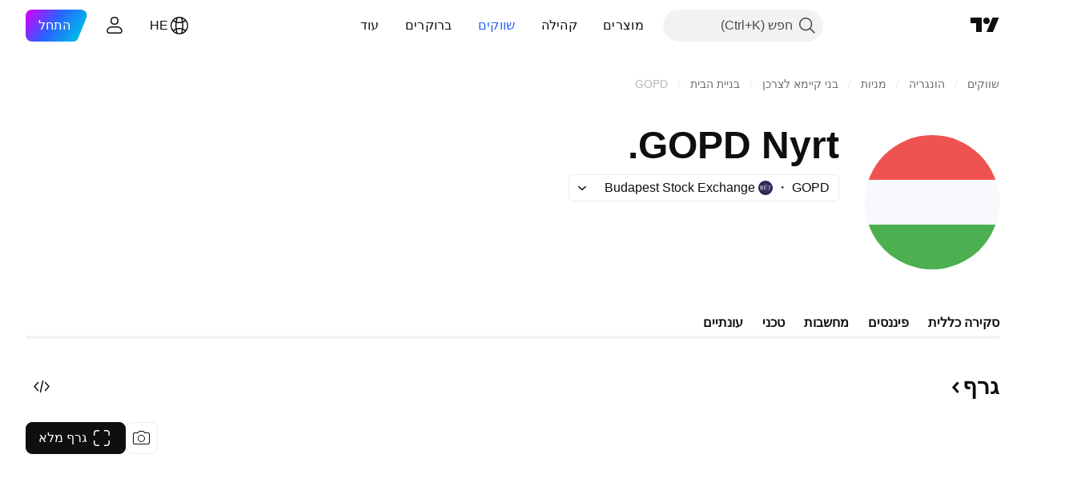

--- FILE ---
content_type: image/svg+xml
request_url: https://s3-symbol-logo.tradingview.com/country/HU--big.svg
body_size: -48
content:
<!-- by TradingView --><svg width="18" height="18" viewBox="0 0 18 18" xmlns="http://www.w3.org/2000/svg"><path d="M18 18H0V0h18v18z" fill="#F8F9FD" shape-rendering="crispEdges"/><path d="M18 18H0v-6h18v6z" fill="#4CAF50" shape-rendering="crispEdges"/><path d="M18 6H0V0h18v6z" fill="#EF5350" shape-rendering="crispEdges"/></svg>